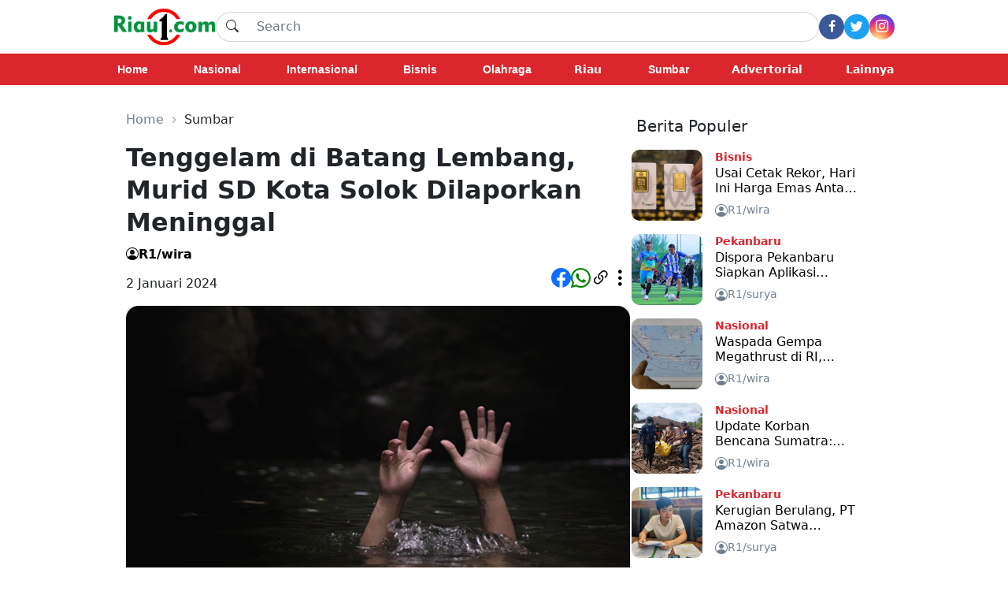

--- FILE ---
content_type: text/html; charset=UTF-8
request_url: https://www.riau1.com/berita/sumbar/tenggelam-di-batang-lembang-murid-sd-di-kota-solok-dilaporkan-meninggal
body_size: 72228
content:
<!DOCTYPE html>
<html lang="id">

<head>
    <meta charset="UTF-8">
    <meta http-equiv="X-UA-Compatible" content="IE=edge">
    <meta name="viewport" content="width=device-width, initial-scale=1.0">
    <meta name="description" content="&amp;nbsp;Dilaporkan seorang bocah asal Kelurahan VI Suku, Kota Solok meninggal dunia usai tenggelam di aliran Batang Lembang, Kota Solok, Senin 1 Januari 2024.&amp;shy;

Informasi yang dihimpun dari BPBD K">
    <meta name="keywords" content="Batang Lembang, Murid Solok Tenggelam">
    <meta name="google-site-verification" content="HIY-O1Uoa0pN5l3RvCIFfrERGtePnWemW0Zw8GBs6qE" />
    
    <!--<meta property="og:type" content="article" />-->
    <!--<meta property="og:title" content="RIAU1.COM - Tenggelam di Batang Lembang, Murid SD Kota Solok Dilaporkan Meninggal" />-->
    <!--<meta property="og:description" content="&amp;nbsp;Dilaporkan seorang bocah asal Kelurahan VI Suku, Kota Solok meninggal dunia usai tenggelam di aliran Batang Lembang, Kota Solok, Senin 1 Januari 2024.&amp;shy;

Informasi yang dihimpun dari BPBD K" />-->
    <!--<meta property="og:image" content="https://www.riau1.com/assets/2024/01/02/1704166350-tenggelam-di-batang-lembang-murid-sd-di-kota-solok-dilaporkan-meninggal.jpg" />-->
    <!--<meta property="og:url" content="www.riau1.com" />-->
    <!--<meta property="og:site_name" content="Riau1.com" />-->
    
    <!-- Open Graph -->
    <meta property="og:type" content="article" />
    <meta property="og:title" content="Riau1 - Tenggelam di Batang Lembang, Murid SD Kota Solok Dilaporkan Meninggal" />
    <!--<meta property="og:description" content=" Dilaporkan seorang bocah asal Kelurahan VI Suku, Kota Solok meninggal dunia usai tenggelam di aliran Batang Lembang, Kota Solok, Senin 1 Januari 2024.­ Informa..." />-->
    <!--<meta property="og:description" content=" Dilaporkan seorang bocah asal Kelurahan VI Suku, Kota Solok meninggal dunia usai tenggelam di aliran Batang Lembang, Kota Solok, Senin 1 Januari 2024.­ Informa..." />-->
    <meta property="og:description" content="Dilaporkan seorang bocah asal Kelurahan VI Suku, Kota Solok meninggal dunia usai tenggelam di aliran Batang Lembang, Kota Solok, Senin 1 Januari 2024.­ Informas..." />
    <meta property="og:image" content="https://www.riau1.com/assets/2024/01/02/1704166350-tenggelam-di-batang-lembang-murid-sd-di-kota-solok-dilaporkan-meninggal.jpg" />
    <meta property="og:url" content="https://www.riau1.com/berita/sumbar/tenggelam-di-batang-lembang-murid-sd-di-kota-solok-dilaporkan-meninggal" />
    <meta property="og:site_name" content="Riau1.com" />
    
    <!-- Twitter Card -->
    <meta name="twitter:card" content="summary_large_image" />
    <meta name="twitter:title" content="Riau1 - Tenggelam di Batang Lembang, Murid SD Kota Solok Dilaporkan Meninggal" />
    <meta name="twitter:description" content="Dilaporkan seorang bocah asal Kelurahan VI Suku, Kota Solok meninggal dunia usai tenggelam di aliran Batang Lembang, Kota Solok, Senin 1 Januari 2024.­ Informas..." />
    <meta name="twitter:image" content="https://www.riau1.com/assets/2024/01/02/1704166350-tenggelam-di-batang-lembang-murid-sd-di-kota-solok-dilaporkan-meninggal.jpg" />
    
    <script async src="//pagead2.googlesyndication.com/pagead/js/adsbygoogle.js"></script>
    <script>
        (adsbygoogle = window.adsbygoogle || []).push({
            google_ad_client: "ca-pub-5233961914239079",
            enable_page_level_ads: true
        });
    </script>
    
    <!-- Google tag (gtag.js) -->
    <script async src="https://www.googletagmanager.com/gtag/js?id=G-RCT98NE0VW"></script>
    <script>
      window.dataLayer = window.dataLayer || [];
      function gtag(){dataLayer.push(arguments);}
      gtag('js', new Date());
    
      gtag('config', 'G-RCT98NE0VW');
    </script>
    
    <!--<script type="text/javascript">var wp_copy={tag:"Simak selengkapnya disini. Klik",ex:0,url:"",nonce:"0ee406329e",ip:"188.166.243.57",save:1,save_content:0};</script>-->

    <meta property="fb:pages" content="224141298164735" />
<meta property="article:section" content="News">
<link rel="canonical" href="https://www.riau1.com" />
<link rel="stylesheet" href="https://www.riau1.com/css/navbar.css">
<link rel="stylesheet" href="https://www.riau1.com/css/headline.css">
<link rel="stylesheet" href="https://www.riau1.com/css/footer.css">
<link rel="stylesheet" href="https://www.riau1.com/css/login.css">
<link rel="stylesheet" href="https://www.riau1.com/css/category.css">
<link rel="stylesheet" href="https://www.riau1.com/css/baca.css">
<link rel="stylesheet" href="https://www.riau1.com/css/home.css">
<link rel="stylesheet" href="https://www.riau1.com/css/indeks-artikel.css">
<link rel="icon" type="image/png" href="https://www.riau1.com/r1.png" />
<link href="https://cdn.jsdelivr.net/npm/bootstrap@5.0.2/dist/css/bootstrap.min.css" rel="stylesheet" integrity="sha384-EVSTQN3/azprG1Anm3QDgpJLIm9Nao0Yz1ztcQTwFspd3yD65VohhpuuCOmLASjC" crossorigin="anonymous">
<link rel="stylesheet" href="https://cdn.jsdelivr.net/npm/bootstrap-icons@1.9.1/font/bootstrap-icons.css">
<link rel="stylesheet" href="https://cdnjs.cloudflare.com/ajax/libs/font-awesome/4.7.0/css/font-awesome.min.css">
<meta name="yandex-verification" content="8273d81a3201b439" />  

<link rel="alternate" type="application/rss+xml" title="Riau1.com News RSS Feed" href="https://www.riau1.com/rss.xml" />

<!--<link rel="dns-prefetch" href="https://pagead2.googlesyndication.com" />-->
<!--<link rel="dns-prefetch" href="https://googleads.g.doubleclick.net" />-->
<!--<link rel="dns-prefetch" href="https://adservice.google.co.id" />-->
<!--<link rel="dns-prefetch" href="https://stats.g.doubleclick.net" />-->
<!--<link rel="dns-prefetch" href="https://cm.g.doubleclick.net">-->
<!--<link rel="dns-prefetch" href="https://tpc.googlesyndication.com" />-->
<!--<link rel="dns-prefetch" href="https://native.propellerclick.com" />-->
<!--<link rel="dns-prefetch" href="https://servicer.mgid.com" />-->
<!--<link rel="dns-prefetch" href="https://cm.mgid.com" />-->
<!--<link rel="dns-prefetch" href="https://web.facebook.net" />-->
<!--<link rel="dns-prefetch" href="https://connect.facebook.net" />-->
<!--<link rel="dns-prefetch" href="https://twitter.com">-->
<!--<link rel="dns-prefetch" href="https://platform.twitter.com" />-->
<!--<link rel="dns-prefetch" href="https://certify-js.alexametrics.com">-->
<!--<link rel="dns-prefetch" href="https://certify.alexametrics.com">-->
<!--<link rel="dns-prefetch" href="https://maxcdn.bootstrapcdn.com">-->
<!--<link rel="dns-prefetch" href="https://ajax.googleapis.com">-->

<script type="application/ld+json">
{
	"@context" : "https://schema.org",
	"@type" : "Website",
	"name" : "RIAU1.COM — Berita Terbaru, Terkini",
	"url" : "https://www.riau1.com/",
	"sameAs" : [
	    "https://www.facebook.com/riau1com",
		"https://x.com/Riau1Official",
		"https://www.instagram.com/riau1com/"
	],
	"author" : [
  	{
  		"@context": "https://schema.org",
  		"@type" : "Organization",
  		"name" : "RIAU1.COM — Berita Terbaru, Terkini",
  		"legalName" : "PT. MEDIA PELANGI TUNGGAL",
  		"url" : "https://www.riau1.com/",
		"logo" : "https://www.riau1.com/riau1.png",
		"contactPoint" : [{
			"@type" : "ContactPoint",
			"telephone" : "+62-853-2000-4928",
			"contactType" : "customer service"
		}],
		"address": "Perkantoran Grand Sudirman Blok D 18 Jalan Datuk Setia Maharaja, Kec. Tangkerang Selatan, Kel. Bukit Raya Pekanbaru-Riau, Indonesia 28282"
  	}
  ]
}
</script>
<script src="https://cdn.jsdelivr.net/npm/@popperjs/core@2.9.2/dist/umd/popper.min.js" integrity="sha384-IQsoLXl5PILFhosVNubq5LC7Qb9DXgDA9i+tQ8Zj3iwWAwPtgFTxbJ8NT4GN1R8p" crossorigin="anonymous"></script>
<script src="https://cdn.jsdelivr.net/npm/bootstrap@5.0.2/dist/js/bootstrap.min.js" integrity="sha384-cVKIPhGWiC2Al4u+LWgxfKTRIcfu0JTxR+EQDz/bgldoEyl4H0zUF0QKbrJ0EcQF" crossorigin="anonymous"></script>
<script src="https://ajax.googleapis.com/ajax/libs/jquery/3.6.0/jquery.min.js"></script>    <title>Tenggelam di Batang Lembang, Murid SD Kota Solok Dilaporkan Meninggal</title>
</head>

<body class="bg-white">
    <!--<div class="fixed-top desktop-navbar">-->
<div class="desktop-navbar">
    <nav>
        <div class=" secondHeader d-flex justify-content-center bg-white">
            <div class="d-flex flex-row justify-content-between gap-5 w-100 align-items-center" style="max-width: 62rem ;">
                <a href="https://www.riau1.com">
                    <img src="https://www.riau1.com/riau1.png" width="130">
                </a>
                <div style="width:100%; border-radius: 20px ;">
                    <form action="https://www.riau1.com/search" method="GET">
                        <input type="hidden" name="_token" value="CuLDE4S20jUlaNTH7eGXe97pccgqzH3DZfyw0H3I">                        <div class="input-group">
                            <button style="background:none ; border-width: 1px 0px 1px 1px; border-radius: 20px 0px 0px 20px" class="input-group-text" id="search"><i class="bi bi-search"></i></button>
                            <input name="q" style="border-width: 1px 1px 1px 0px; border-radius:0px 20px 20px 0px;" type="text" class="form-control" placeholder="Search" aria-label="Search" aria-describedby="search">
                        </div>
                    </form>
                </div>

                <div class="d-flex flex-row gap-3">
                                        <!--<button onclick="location.href='https://www.riau1.com/login' " class="Button">Masuk</button>-->
                    <!-- <button onclick="location.href='https://www.riau1.com/register'" class="Button">Daftar</button> -->
                    <div class="d-flex flex-row justify-content-start gap-3">
                        <div class="fb rounded-circle d-flex justify-content-center align-items-center" style="width: 2rem; height:2rem">
                            <a href="https://www.facebook.com/riau1com/" target="_blank" rel="noopener noreferrer" style="color: white ;"><i class="fa fa-facebook"></i></a>
                        </div>
                        <div class="twitter rounded-circle d-flex justify-content-center align-items-center" style="width: 2rem; height:2rem">
                            <a href="https://twitter.com/Riau1Official" target="_blank" rel="noopener noreferrer" style="color: white ;"><i class="bi bi-twitter"></i></a>
                        </div>
                        <div class="ig rounded-circle d-flex justify-content-center align-items-center" style="width: 2rem; height:2rem">
                            <a href="https://www.instagram.com/riau1com/" target="_blank" rel="noopener noreferrer" style="color: white ;"><i class="bi bi-instagram"></i></a>
                        </div>
                    </div>
                                    </div>

            </div>
        </div>
        <div class="categoryHeader d-flex justify-content-center">
            <div class="d-flex flex-row w-100 justify-content-between align-items-center" style="max-width:62rem ;">
                
                <a href="https://www.riau1.com" class="categoryText"> <strong>Home</strong></a>
                                                                                                                                                                                                                                                                                                                                                                                                                                                                                                                                                                                                                                                                                                                                                                                                                                                                                                                                                                                                                                                                                                                                                                                                <a href="https://www.riau1.com/berita/nasional" class="categoryText"><strong>Nasional</strong></a>
                                                                                                <a href="https://www.riau1.com/berita/internasional" class="categoryText"><strong>Internasional</strong></a>
                                                                                                <a href="https://www.riau1.com/berita/bisnis" class="categoryText"><strong>Bisnis</strong></a>
                                                                                                <a href="https://www.riau1.com/berita/olahraga" class="categoryText"><strong>Olahraga</strong></a>
                                                                                                <div class="dropdown button-group" style="color: white;">
                    <a id="drop" href="https://www.riau1.com/berita/riau" type="button" class="btn px-0" style="color: white ; font-size:14px;"><strong>Riau</strong></a>
                    <ul class="dropdown-menu shadow" style="right: -5rem; left: auto; padding:0.5rem;">
                        <div class="d-flex flex-wrap justify-content-start mx-auto" style="height:auto;width:22rem; max: width 22rem;">
                                                                                                                                                                                                    <li style="width: 11rem ; border-radius: 0.25rem; overflow:hidden;"><a class="dropdown-item mx-auto" href="https://www.riau1.com/berita/kampar">Kampar</a></li>
                                                                                                                                                                                                                                                                                                                                                <li style="width: 11rem ; border-radius: 0.25rem; overflow:hidden;"><a class="dropdown-item mx-auto" href="https://www.riau1.com/berita/pekanbaru">Pekanbaru</a></li>
                                                                                                                <li style="width: 11rem ; border-radius: 0.25rem; overflow:hidden;"><a class="dropdown-item mx-auto" href="https://www.riau1.com/berita/pelalawan">Pelalawan</a></li>
                                                                                                                <li style="width: 11rem ; border-radius: 0.25rem; overflow:hidden;"><a class="dropdown-item mx-auto" href="https://www.riau1.com/berita/rokan-hilir">Rokan Hilir</a></li>
                                                                                                                <li style="width: 11rem ; border-radius: 0.25rem; overflow:hidden;"><a class="dropdown-item mx-auto" href="https://www.riau1.com/berita/rokan-hulu">Rokan Hulu</a></li>
                                                                                                                <li style="width: 11rem ; border-radius: 0.25rem; overflow:hidden;"><a class="dropdown-item mx-auto" href="https://www.riau1.com/berita/kuantan-singingi">Kuantan Singingi</a></li>
                                                                                                                <li style="width: 11rem ; border-radius: 0.25rem; overflow:hidden;"><a class="dropdown-item mx-auto" href="https://www.riau1.com/berita/siak">Siak</a></li>
                                                                                                                <li style="width: 11rem ; border-radius: 0.25rem; overflow:hidden;"><a class="dropdown-item mx-auto" href="https://www.riau1.com/berita/meranti">Meranti</a></li>
                                                                                                                <li style="width: 11rem ; border-radius: 0.25rem; overflow:hidden;"><a class="dropdown-item mx-auto" href="https://www.riau1.com/berita/indragiri-hilir">Indragiri Hilir</a></li>
                                                                                                                <li style="width: 11rem ; border-radius: 0.25rem; overflow:hidden;"><a class="dropdown-item mx-auto" href="https://www.riau1.com/berita/indragiri-hulu">Indragiri Hulu</a></li>
                                                                                                                <li style="width: 11rem ; border-radius: 0.25rem; overflow:hidden;"><a class="dropdown-item mx-auto" href="https://www.riau1.com/berita/dumai">Dumai</a></li>
                                                                                                                <li style="width: 11rem ; border-radius: 0.25rem; overflow:hidden;"><a class="dropdown-item mx-auto" href="https://www.riau1.com/berita/bengkalis">Bengkalis</a></li>
                                                                                                                <li style="width: 11rem ; border-radius: 0.25rem; overflow:hidden;"><a class="dropdown-item mx-auto" href="https://www.riau1.com/berita/indragiri-hulu">Indragiri Hulu</a></li>
                                                                                                                                                                                                                                                                                                                                                                                                                                                                                                                                                                                                                                                                                                                                                                                                                                                                                                                                                                                                                                                                                                                                                                                                                                                                                                                                                                </div>
                    </ul>
                </div>
                                                                                                <a href="https://www.riau1.com/berita/sumbar" class="categoryText"><strong>Sumbar</strong></a>
                                                                                                <div class="dropdown button-group" style="color: white;">
                    <a id="drop" href="https://www.riau1.com/berita/advertorial" type="button" class="btn px-0" style="color: white ; font-size:14px;"><strong>Advertorial</strong></a>
                    <ul class="dropdown-menu shadow" style="right: -5rem; left: auto; padding:0.5rem;">
                        <div class="d-flex flex-wrap justify-content-start mx-auto" style="height:auto;width:22rem; max: width 22rem;">
                                                                                                                                                                                                                                                                                                                                                                                                                                                                                                                                                                                                                                                                                                                                                                                                                                                                                                                                                                                                                                                                                                                                                                                                                                                                                                                                                                    <li style="width: 11rem ; border-radius: 0.25rem; overflow:hidden;"><a class="dropdown-item mx-auto" href="https://www.riau1.com/berita/advertorial-dprd-provinsi-riau">DPRD Provinsi Riau</a></li>
                                                                                                                <li style="width: 11rem ; border-radius: 0.25rem; overflow:hidden;"><a class="dropdown-item mx-auto" href="https://www.riau1.com/berita/advertorial-dprd-bengkalis">DPRD Bengkalis</a></li>
                                                                                                                <li style="width: 11rem ; border-radius: 0.25rem; overflow:hidden;"><a class="dropdown-item mx-auto" href="https://www.riau1.com/berita/advertorial-dprd-indragiri-hilir">DPRD Indragiri Hilir</a></li>
                                                                                                                <li style="width: 11rem ; border-radius: 0.25rem; overflow:hidden;"><a class="dropdown-item mx-auto" href="https://www.riau1.com/berita/advertorial-dprd-kota-pekanbaru">DPRD Kota Pekanbaru</a></li>
                                                                                                                <li style="width: 11rem ; border-radius: 0.25rem; overflow:hidden;"><a class="dropdown-item mx-auto" href="https://www.riau1.com/berita/advertorial-dprd-kuansing">DPRD Kuansing</a></li>
                                                                                                                <li style="width: 11rem ; border-radius: 0.25rem; overflow:hidden;"><a class="dropdown-item mx-auto" href="https://www.riau1.com/berita/advertorial-kota-pekanbaru">Kota Pekanbaru</a></li>
                                                                                                                <li style="width: 11rem ; border-radius: 0.25rem; overflow:hidden;"><a class="dropdown-item mx-auto" href="https://www.riau1.com/berita/advertorial-siak">Siak</a></li>
                                                                                                                <li style="width: 11rem ; border-radius: 0.25rem; overflow:hidden;"><a class="dropdown-item mx-auto" href="https://www.riau1.com/berita/advertorial-pelalawan">Pelalawan</a></li>
                                                                                                                <li style="width: 11rem ; border-radius: 0.25rem; overflow:hidden;"><a class="dropdown-item mx-auto" href="https://www.riau1.com/berita/advertorial-inhil">Indragiri Hilir</a></li>
                                                                                                                <li style="width: 11rem ; border-radius: 0.25rem; overflow:hidden;"><a class="dropdown-item mx-auto" href="https://www.riau1.com/berita/advertorial-kuansing">Kuansing</a></li>
                                                                                                                <li style="width: 11rem ; border-radius: 0.25rem; overflow:hidden;"><a class="dropdown-item mx-auto" href="https://www.riau1.com/berita/advertorial-rokan-hilir">Rokan Hilir</a></li>
                                                                                                                <li style="width: 11rem ; border-radius: 0.25rem; overflow:hidden;"><a class="dropdown-item mx-auto" href="https://www.riau1.com/berita/advertorial-rokan-hulu">Rokan Hulu</a></li>
                                                                                                                                                                                                                                                                                                                                                                                                                                                                                        </div>
                    </ul>
                </div>
                                                                <div class="dropdown button-group" style="color: white;">
                    <a id="drop" type="button" class="btn px-0 dropdown-toogle" style="color: white ; font-size:14px;"><strong>Lainnya</strong></a>
                    <ul class="dropdown-menu shadow" style="right: 0; left: auto;  padding:0.5rem;">
                        <div class="d-flex flex-wrap justify-content-start mx-auto" style="height:auto;width:22rem; max: width 22rem;">
                                                                                    <li style="width: 11rem ; border-radius: 0.25rem ; overflow:hidden;"><a class="dropdown-item mx-auto" href="https://www.riau1.com/berita/politik">Politik</a></li>
                                                                                                                <li style="width: 11rem ; border-radius: 0.25rem ; overflow:hidden;"><a class="dropdown-item mx-auto" href="https://www.riau1.com/berita/hukum">Hukum</a></li>
                                                                                                                                                                        <li style="width: 11rem ; border-radius: 0.25rem ; overflow:hidden;"><a class="dropdown-item mx-auto" href="https://www.riau1.com/berita/opini">Opini</a></li>
                                                                                                                <li style="width: 11rem ; border-radius: 0.25rem ; overflow:hidden;"><a class="dropdown-item mx-auto" href="https://www.riau1.com/berita/kriminal">Kriminal</a></li>
                                                                                                                <li style="width: 11rem ; border-radius: 0.25rem ; overflow:hidden;"><a class="dropdown-item mx-auto" href="https://www.riau1.com/berita/gaya-hidup">Gaya Hidup</a></li>
                                                                                                                <li style="width: 11rem ; border-radius: 0.25rem ; overflow:hidden;"><a class="dropdown-item mx-auto" href="https://www.riau1.com/berita/top">TOP</a></li>
                                                                                                                                                                                                                                                                                                                                                                                                                                                                                                                                                                                                                                                                                                                                                                                                                <li style="width: 11rem ; border-radius: 0.25rem ; overflow:hidden;"><a class="dropdown-item mx-auto" href="https://www.riau1.com/berita/galeri-foto">Galeri Foto</a></li>
                                                                                                                <li style="width: 11rem ; border-radius: 0.25rem ; overflow:hidden;"><a class="dropdown-item mx-auto" href="https://www.riau1.com/berita/kepulauan-riau">Kepri</a></li>
                                                                                                                <li style="width: 11rem ; border-radius: 0.25rem ; overflow:hidden;"><a class="dropdown-item mx-auto" href="https://www.riau1.com/berita/infotorial">Infotorial</a></li>
                                                                                                                                                                                                                                                                                                                                                                                                                                                                                                                                                                                                                                                                                                                                                                                                                                                                                                                                                                                                                                                                                                                                                                                        </div>
                    </ul>
                </div>
            </div>
        </div>
    </nav>
</div>

<script>
    $('.dropdown').hover(
        function() {
            $(this).find('.dropdown-menu').stop(true, true).delay(50).fadeToggle();
        },
        function() {
            $(this).find('.dropdown-menu').stop(true, true).delay(50).fadeOut();
        }
    );

    $('.dropdown-menu').hover(
        function() {
            $(this).stop(true, true);
        },
        function() {
            $(this).stop(true, true).delay(50).fadeOut();
        }
    );
</script>
    <!--<div id="body" class="d-flex flex-column justify-content-center bg-white  mx-auto article" style="max-width: 60rem;padding-top: 8rem;">-->
<div id="body" class="d-flex flex-column justify-content-center bg-white  mx-auto article" style="max-width: 60rem;padding-top: 2rem;">
    <div class="d-flex justify-content-center gap-3 align-items-end">
        <div class="d-flex flex-wrap gap-3 justify-content-start bg-white" style="max-width: 40rem ;">
            <nav class="padding-artikel" style="--bs-breadcrumb-divider: url(&#34;data:image/svg+xml,%3Csvg xmlns='http://www.w3.org/2000/svg' width='10' height='10' viewBox='0 0 16 16' %3E%3Cpath d='M4.646 1.646a.5.5 0 0 1 .708 0l6 6a.5.5 0 0 1 0 .708l-6 6a.5.5 0 0 1-.708-.708L10.293 8 4.646 2.354a.5.5 0 0 1 0-.708z' fill='%236c757d'/%3E%3C/svg%3E&#34;);" aria-label="breadcrumb">
                <ol class="breadcrumb">
                    <li class="breadcrumb-item"><a href="https://www.riau1.com" style="color:slategray ;"><span class="hov"> Home</span></a></li>
                    <li class="breadcrumb-item" aria-current="page">Sumbar</li>
                </ol>
            </nav>
            <article>
                <div>
    <h2 class="text-break padding-artikel" style="font-weight:bold ; line-height:1.3" >Tenggelam di Batang Lembang, Murid SD Kota Solok Dilaporkan Meninggal</h2>
    <div class="d-flex flex-row justify-content-start gap-2">
        <a class="d-flex flex-row gap-2 padding-artikel justify-content-start" href="#" style="color:black; padding-right:0;">
            <i class="bi bi-person-circle"></i>
            <strong class="hov">
                R1/wira
            </strong>
        </a>
            </div>
    <div class="w-100 d-flex flex-row align-items-end  justify-content-between padding-artikel">

                <span>2 Januari 2024</span>
        <div class="d-flex flex-row gap-2" style="font-size: 25px ;">
            <a href="" onclick="window.open('http://www.facebook.com/share.php?u=' + encodeURIComponent(location.href))" target="_blank"><i class="bi bi-facebook"></i></a>
            <a href="https://api.whatsapp.com/send?text=https%3A%2F%2Fwww.riau1.com%2Fberita%2Fsumbar%2Ftenggelam-di-batang-lembang-murid-sd-di-kota-solok-dilaporkan-meninggal" target="_blank" style="color: green ;"><i class="bi bi-whatsapp"></i></a>
            <a href="" onclick="copyToClipboard();return false;" style="color: black ;"><i class="bi bi-link-45deg"></i></a>
            <a href="" data-bs-toggle="modal" data-bs-target="#shareModal" style="color: black ;"><i class="bi bi-three-dots-vertical"></i></a>
        </div>
            </div>
</div>
<!-- Modal -->
  <div class="modal fade" id="shareModal" tabindex="-1" aria-labelledby="exampleModalLabel" aria-hidden="true">
      <div class="modal-dialog modal-dialog-centered">
          <div class="modal-content">
              <div class="modal-header">
                  <a href="" class="align-items-center" style="color: #db262d ;">
                      <!--<h5>Laporkan tulisan</h5>-->
                  </a>
                  <button type="button" class="btn-close" data-bs-dismiss="modal" aria-label="Close"></button>
              </div>
              <div class="modal-body">
                  <span>Bagikan</span>
                  <div class="d-flex flex-row justify-content-center gap-3" style="font-size: 2rem ;">
                      <a href="" onclick="window.open('http://www.facebook.com/share.php?u=' + encodeURIComponent(location.href))" target="_blank"><i class="bi bi-facebook"></i></a>
                      <a href="https://api.whatsapp.com/send?text=https%3A%2F%2Fwww.riau1.com%2Fberita%2Fsumbar%2Ftenggelam-di-batang-lembang-murid-sd-di-kota-solok-dilaporkan-meninggal" style="color:#25D366;"><i class="bi bi-whatsapp"></i></a>
                      <a href="https://twitter.com/intent/tweet?url=https%3A%2F%2Fwww.riau1.com%2Fberita%2Fsumbar%2Ftenggelam-di-batang-lembang-murid-sd-di-kota-solok-dilaporkan-meninggal" target="_blank" style="color: #1DA1F2;"><i class="bi bi-twitter"></i></a>
                      <a href="" onclick="copyToClipboard();return false;" style="color: black ;"><i class="bi bi-link-45deg"></i></a>
                  </div>
              </div>
          </div>
      </div>
  </div>
<div class="modal fade" id="myModal" role="dialog">
    <div class="modal-dialog">
        <!-- Modal content-->
        <div class="modal-content">
            <div class="modal-body">
                <center><i class="bi bi-check-circle" style="font-size: 50px ; color:darkgreen"></i></center>
                <center>
                    <p>Link Sudah Di Salin</p>
                </center>
            </div>
            <div class="modal-footer justify-content-center">
                <center><a type="button" class="btn btn-danger" onclick="closeModal()" data-dismiss="myModal">OK</a></center>
            </div>
        </div>

    </div>
</div>                <div class="w-100 mt-3 customRounded-category-head" style="background-color: rgb(235,235,235)" >
    <div>
        <img src="https://www.riau1.com/assets/2024/01/02/1704166350-tenggelam-di-batang-lembang-murid-sd-di-kota-solok-dilaporkan-meninggal.jpg" class="image-baca mb-2" style="object-fit: cover; border-radius: 1rem 1rem 0 0" alt="Ilustrasi/Net">
        <small><p class="text-break padding-artikel px-2 pb-2" style="color:slategrey ;">Ilustrasi/Net</p></small>
    </div>
</div>                <div style="width: fit-content">
    <p class="mx-3"><a href="http://riau1.com/">RIAU1.COM</a> -&nbsp;Dilaporkan seorang bocah asal Kelurahan VI Suku, Kota Solok meninggal dunia usai tenggelam di aliran <a class="link" href=https://www.riau1.com/tag/batang-lembang >Batang Lembang</a>, Kota Solok, Senin 1 Januari 2024.&shy;</p><p class="mx-3">Informasi yang dihimpun dari BPBD Kota Solok peristiwa tersebut sekitar pukul 14.00 WIB.</p><p class="mx-3">Bocah yang dilaporkan meninggal merupakan Fahri (12), warga Kelurahan VI Suku, Kota Solok yang masih duduk bangku SD.</p><p class="mx-3">Berdasarkan keterangan Kalaksa BPBD Kota Solok, Herman yang dimuat Katasumbar mengungkapkan, peristiwa tersebut berawal saat korban mandi-mandi bersama temannya di kawasan jembatan Bawah Bungo, Gurun Bagan.</p><p class="mx-3">Berselang satu jam, korban bersama temannya keluar dari sungai. Namun, ketika itu, korban kembali mandi-mandi. Nahas, korban malah hanyut terbawa arus.</p><div class='card flex-column gap-2 m-3 p-2' style=' background-color: rgb(235,235,235)'><a style='color: black' href=https://www.riau1.com/berita/bengkalis/hmi-bengkalis-silaturahmi-ke-kpu-ini-yang-dibahasnya><span>Baca Juga : </span><strong style='font-weight : bold;'>HMI Bengkalis Silaturahmi ke KPU, Ini Yang Dibahasnya</strong></a></div><p class="mx-3">Mengetahui korban hanyut, rekan korban kemudian meminta tolong.</p><p class="mx-3">Saat meminta tolong, warga sekitar yang mengetahui korban hanyut langsung melakukan pencarian. Tidak berselang lama, korban berhasil ditemukan.</p><p class="mx-3">Petugas dari BPBD Kota Solok, PMI dan Smash Care yang tiba di lokasi kemudian langsung mengevakuasi korban ke Rumah Sakit Tentara.</p><p class="mx-3">&ldquo;Dari penanganan dan pemeriksaan yang dilakukan petugas kesehatan, korban dinyatakan telah meninggal dunia,&rdquo; sebut dia.*</p></div>

<style>
    a.link {
        color: #dc3545;
    }
</style>

<script>
    (function() {
        var D = new Date(),
            d = document,
            b = 'body',
            ce = 'createElement',
            ac = 'appendChild',
            st = 'style',
            ds = 'display',
            n = 'none',
            gi = 'getElementById',
            lp = d.location.protocol,
            wp = lp.indexOf('http') == 0 ? lp : 'https:';
        var i = d[ce]('iframe');
        i[st][ds] = n;
        d[gi]("M476879ScriptRootC718650")[ac](i);
        try {
            var iw = i.contentWindow.document;
            iw.open();
            iw.writeln("<ht" + "ml><bo" + "dy></bo" + "dy></ht" + "ml>");
            iw.close();
            var c = iw[b];
        } catch (e) {
            var iw = d;
            var c = d[gi]("M476879ScriptRootC718650");
        }
        var dv = iw[ce]('div');
        dv.id = "MG_ID";
        dv[st][ds] = n;
        dv.innerHTML = 718650;
        c[ac](dv);
        var s = iw[ce]('script');
        s.async = 'async';
        s.defer = 'defer';
        s.charset = 'utf-8';
        s.src = wp + "//jsc.mgid.com/r/i/riau1.com.718650.js?t=" + D.getUTCFullYear() + D.getUTCMonth() + D.getUTCDate() + D.getUTCHours();
        c[ac](s);
    })();
</script>            </article>
            <div class="d-flex flex-wrap justify-content-start mx-3 gap-3 w-100">
                                                <a type="button" href="https://www.riau1.com/tag/batang-lembang" class="btn btn-outline-danger px-3" style="padding-top: .15rem; padding-bottom: .15rem">Batang Lembang</a>
                                <a type="button" href="https://www.riau1.com/tag/murid-solok-tenggelam" class="btn btn-outline-danger px-3" style="padding-top: .15rem; padding-bottom: .15rem"> Murid Solok Tenggelam</a>
                            </div>
            <div class="card border border-0 feeds-container bg-white">
        <div class="d-flex justify-content-between category-header" style="background-color: white ; ">
        <div class="justify-content-start border-bottom w-100">
            <h5>Berita Terkait</h5>
        </div>
    </div>
    <div class="overflow-x-hidden scrollbar d-flex flex-column trending-item-container" style="overflow-x: hidden ;">
                        <div class="d-flex align-items-center mb-3">
            <div class="flex-shrink-0">
                <img src="https://www.riau1.com/assets/2026/01/21/1768972855-sidang-perdana-pembunuhan-berantai-di-pariaman-sumbar.jpg" class="customRounded" style="object-fit: cover;" width="90rem" height="90rem">
            </div>
            <div class="flex-grow-1 ms-3">
                <div class="d-flex flex-row justify-content-between">
                    <small><strong style="color: #db262d;">Sumbar</strong></small>
                    <small><span>13 jam lalu</span></small>
                </div>
                <div class="card-title text-break text-truncate-container">
                    <a href="https://www.riau1.com/berita/sumbar/sidang-perdana-pembunuhan-berantai-di-pariaman-sumbar" style="color: black ;">
                        <h5 class="hov" style="font-size: 1rem ;">Sidang Perdana Pembunuhan Berantai di Pariaman Sumbar</h5>
                    </a>
                </div>
                <div class="d-flex flex-row w-auto justify-content-between ">
                    <a href="#" class="d-flex flex-row flex-nowrap gap-2" style="color:slategray;">
                        <i class="bi bi-person-circle"></i><small class="hov">R1/wira</small>
                    </a>
                    <div class="d-flex flex-row gap-2 my-auto justify-content-end" style="color:slategray ; font-size:small; width:70%;">
                        <!-- <small><i class="bi bi-heart"></i>&nbsp;<a>200</a></small> -->
                        <!-- <small><i class="bi bi-chat"></i>&nbsp;<a>200</a></small> -->
                    </div>
                </div>
            </div>
        </div>
                        <div class="d-flex align-items-center mb-3">
            <div class="flex-shrink-0">
                <img src="https://www.riau1.com/assets/2026/01/20/1768885449-sumbar-siapkan-skema-wilayah-pertambangan-rakyat.webp" class="customRounded" style="object-fit: cover;" width="90rem" height="90rem">
            </div>
            <div class="flex-grow-1 ms-3">
                <div class="d-flex flex-row justify-content-between">
                    <small><strong style="color: #db262d;">Sumbar</strong></small>
                    <small><span>1 hari lalu</span></small>
                </div>
                <div class="card-title text-break text-truncate-container">
                    <a href="https://www.riau1.com/berita/sumbar/sumbar-siapkan-skema-wilayah-pertambangan-rakyat" style="color: black ;">
                        <h5 class="hov" style="font-size: 1rem ;">Sumbar Siapkan Skema Wilayah Pertambangan Rakyat</h5>
                    </a>
                </div>
                <div class="d-flex flex-row w-auto justify-content-between ">
                    <a href="#" class="d-flex flex-row flex-nowrap gap-2" style="color:slategray;">
                        <i class="bi bi-person-circle"></i><small class="hov">R1/wira</small>
                    </a>
                    <div class="d-flex flex-row gap-2 my-auto justify-content-end" style="color:slategray ; font-size:small; width:70%;">
                        <!-- <small><i class="bi bi-heart"></i>&nbsp;<a>200</a></small> -->
                        <!-- <small><i class="bi bi-chat"></i>&nbsp;<a>200</a></small> -->
                    </div>
                </div>
            </div>
        </div>
                        <div class="d-flex align-items-center mb-3">
            <div class="flex-shrink-0">
                <img src="https://www.riau1.com/assets/2026/01/19/1768810485-pendaftaran-dibuka-sumbar-cari-petugas-haji-berintegritas.jpeg" class="customRounded" style="object-fit: cover;" width="90rem" height="90rem">
            </div>
            <div class="flex-grow-1 ms-3">
                <div class="d-flex flex-row justify-content-between">
                    <small><strong style="color: #db262d;">Sumbar</strong></small>
                    <small><span>2 hari lalu</span></small>
                </div>
                <div class="card-title text-break text-truncate-container">
                    <a href="https://www.riau1.com/berita/sumbar/pendaftaran-dibuka-sumbar-cari-petugas-haji-berintegritas" style="color: black ;">
                        <h5 class="hov" style="font-size: 1rem ;">Pendaftaran Dibuka, Sumbar Cari Petugas Haji Berintegritas</h5>
                    </a>
                </div>
                <div class="d-flex flex-row w-auto justify-content-between ">
                    <a href="#" class="d-flex flex-row flex-nowrap gap-2" style="color:slategray;">
                        <i class="bi bi-person-circle"></i><small class="hov">R1/wira</small>
                    </a>
                    <div class="d-flex flex-row gap-2 my-auto justify-content-end" style="color:slategray ; font-size:small; width:70%;">
                        <!-- <small><i class="bi bi-heart"></i>&nbsp;<a>200</a></small> -->
                        <!-- <small><i class="bi bi-chat"></i>&nbsp;<a>200</a></small> -->
                    </div>
                </div>
            </div>
        </div>
                        <div class="d-flex align-items-center mb-3">
            <div class="flex-shrink-0">
                <img src="https://www.riau1.com/assets/2026/01/18/1768747288-kemenhaj-sumbar-respons-warga-padang-naik-haji-jalan-kaki.jpg" class="customRounded" style="object-fit: cover;" width="90rem" height="90rem">
            </div>
            <div class="flex-grow-1 ms-3">
                <div class="d-flex flex-row justify-content-between">
                    <small><strong style="color: #db262d;">Sumbar</strong></small>
                    <small><span>3 hari lalu</span></small>
                </div>
                <div class="card-title text-break text-truncate-container">
                    <a href="https://www.riau1.com/berita/sumbar/kemenhaj-sumbar-respons-warga-padang-naik-haji-jalan-kaki" style="color: black ;">
                        <h5 class="hov" style="font-size: 1rem ;">Kemenhaj Sumbar Respons Warga Padang Naik Haji Jalan Kaki</h5>
                    </a>
                </div>
                <div class="d-flex flex-row w-auto justify-content-between ">
                    <a href="#" class="d-flex flex-row flex-nowrap gap-2" style="color:slategray;">
                        <i class="bi bi-person-circle"></i><small class="hov">R1/wira</small>
                    </a>
                    <div class="d-flex flex-row gap-2 my-auto justify-content-end" style="color:slategray ; font-size:small; width:70%;">
                        <!-- <small><i class="bi bi-heart"></i>&nbsp;<a>200</a></small> -->
                        <!-- <small><i class="bi bi-chat"></i>&nbsp;<a>200</a></small> -->
                    </div>
                </div>
            </div>
        </div>
                        <div class="d-flex align-items-center mb-3">
            <div class="flex-shrink-0">
                <img src="https://www.riau1.com/assets/2026/01/18/1768746631-peti-di-pasaman-barat-ditindak-pelaku-dan-alat-berat-ditangkap.jpg" class="customRounded" style="object-fit: cover;" width="90rem" height="90rem">
            </div>
            <div class="flex-grow-1 ms-3">
                <div class="d-flex flex-row justify-content-between">
                    <small><strong style="color: #db262d;">Sumbar</strong></small>
                    <small><span>3 hari lalu</span></small>
                </div>
                <div class="card-title text-break text-truncate-container">
                    <a href="https://www.riau1.com/berita/sumbar/peti-di-pasaman-barat-ditindak-pelaku-dan-alat-berat-ditangkap" style="color: black ;">
                        <h5 class="hov" style="font-size: 1rem ;">PETI di Pasaman Barat Ditindak, Pelaku dan Alat Berat Ditangkap</h5>
                    </a>
                </div>
                <div class="d-flex flex-row w-auto justify-content-between ">
                    <a href="#" class="d-flex flex-row flex-nowrap gap-2" style="color:slategray;">
                        <i class="bi bi-person-circle"></i><small class="hov">R1/wira</small>
                    </a>
                    <div class="d-flex flex-row gap-2 my-auto justify-content-end" style="color:slategray ; font-size:small; width:70%;">
                        <!-- <small><i class="bi bi-heart"></i>&nbsp;<a>200</a></small> -->
                        <!-- <small><i class="bi bi-chat"></i>&nbsp;<a>200</a></small> -->
                    </div>
                </div>
            </div>
        </div>
            </div>
</div>            <!-- <div class="card w-100 border border-0">
    <div class="d-flex justify-content-between category-header" style="background-color: white ; ">
        <div class="justify-content-start border-bottom w-100">
            <h5>Komentar</h5>
        </div>
    </div>
    <div class="padding-artikel">
        <div class="input-group">
            <textarea class="form-control border border-end-0" aria-label="With textarea" placeholder="Tulis Komentar"></textarea>
            <button class="input-group-text bg-white border border-start-0"><i class="bi bi-send-fill" style="transform: rotate(45deg) ; font-size :1.5rem;"></i></button>
        </div>
    </div>
</div> -->
        </div>
                <div class="d-flex flex-wrap gap-2 justify-content-center d-print-none" style="max-width: 20rem ; position:sticky; bottom:1rem; ">
                        <div class="card border border-0 mx-auto">
        <div class=" border border-0 d-flex justify-content-between category-header" style="background-color: white ; ">
        <div class="justify-content-start">
            <h5>Berita Populer</h5>
        </div>
    </div>
    <div class="h-auto d-flex flex-column trending-item-container">
                        <div class="d-flex align-items-center mb-3 pe-3">
            <div class="flex-shrink-0">
                <img src="https://www.riau1.com/assets/2026/01/16/1768575300-usai-cetak-rekor-hari-ini-harga-emas-antam-merosot.jpg" class="customRounded" style="object-fit: cover;" width="90rem" height="90rem">
            </div>
            <div class="flex-grow-1 ms-3">
                <div class="d-flex flex-row justify-content-between">
                    <small><strong style="color: #db262d;">Bisnis</strong></small>

                </div>
                <div class="card-title text-break text-truncate-container">
                    <a href="https://www.riau1.com/berita/bisnis/usai-cetak-rekor-hari-ini-harga-emas-antam-merosot" style="color: black ;">
                        <h5 class="hov" style="font-size: 1rem ;">Usai Cetak Rekor, Hari Ini Harga Emas Antam Merosot</h5>
                    </a>
                </div>
                <div class="d-flex flex-row w-auto justify-content-between ">
                    <a href="#" class="d-flex flex-row flex-nowrap gap-2" style="color:slategray;">
                        <i class="bi bi-person-circle"></i><small class="hov">R1/wira</small>
                    </a>
                    <div class="d-flex flex-row gap-2 my-auto justify-content-end" style="color:slategray ; font-size:small; width:70%;">
                        <!-- <small><i class="bi bi-heart"></i>&nbsp;<a>200</a></small> -->
                        <!-- <small><i class="bi bi-chat"></i>&nbsp;<a>200</a></small> -->
                    </div>
                </div>
            </div>
        </div>
                        <div class="d-flex align-items-center mb-3 pe-3">
            <div class="flex-shrink-0">
                <img src="https://www.riau1.com/assets/2026/01/17/1768583242-.jpg" class="customRounded" style="object-fit: cover;" width="90rem" height="90rem">
            </div>
            <div class="flex-grow-1 ms-3">
                <div class="d-flex flex-row justify-content-between">
                    <small><strong style="color: #db262d;">Pekanbaru</strong></small>

                </div>
                <div class="card-title text-break text-truncate-container">
                    <a href="https://www.riau1.com/berita/pekanbaru/dispora-pekanbaru-siapkan-aplikasi-pendaftaran-lapangan-kencana-minisoccer" style="color: black ;">
                        <h5 class="hov" style="font-size: 1rem ;">Dispora Pekanbaru Siapkan Aplikasi Pendaftaran Lapangan Kencana Mini Soccer</h5>
                    </a>
                </div>
                <div class="d-flex flex-row w-auto justify-content-between ">
                    <a href="#" class="d-flex flex-row flex-nowrap gap-2" style="color:slategray;">
                        <i class="bi bi-person-circle"></i><small class="hov">R1/surya</small>
                    </a>
                    <div class="d-flex flex-row gap-2 my-auto justify-content-end" style="color:slategray ; font-size:small; width:70%;">
                        <!-- <small><i class="bi bi-heart"></i>&nbsp;<a>200</a></small> -->
                        <!-- <small><i class="bi bi-chat"></i>&nbsp;<a>200</a></small> -->
                    </div>
                </div>
            </div>
        </div>
                        <div class="d-flex align-items-center mb-3 pe-3">
            <div class="flex-shrink-0">
                <img src="https://www.riau1.com/assets/2026/01/17/1768653742-waspada-gempa-megathrust-di-ri-berikut-14-zona-merah-terbaru.jpg" class="customRounded" style="object-fit: cover;" width="90rem" height="90rem">
            </div>
            <div class="flex-grow-1 ms-3">
                <div class="d-flex flex-row justify-content-between">
                    <small><strong style="color: #db262d;">Nasional</strong></small>

                </div>
                <div class="card-title text-break text-truncate-container">
                    <a href="https://www.riau1.com/berita/nasional/waspada-gempa-megathrust-di-ri-berikut-14-zona-merah-terbaru" style="color: black ;">
                        <h5 class="hov" style="font-size: 1rem ;">Waspada Gempa Megathrust di RI, Berikut 14 Zona Merah Terbaru</h5>
                    </a>
                </div>
                <div class="d-flex flex-row w-auto justify-content-between ">
                    <a href="#" class="d-flex flex-row flex-nowrap gap-2" style="color:slategray;">
                        <i class="bi bi-person-circle"></i><small class="hov">R1/wira</small>
                    </a>
                    <div class="d-flex flex-row gap-2 my-auto justify-content-end" style="color:slategray ; font-size:small; width:70%;">
                        <!-- <small><i class="bi bi-heart"></i>&nbsp;<a>200</a></small> -->
                        <!-- <small><i class="bi bi-chat"></i>&nbsp;<a>200</a></small> -->
                    </div>
                </div>
            </div>
        </div>
                        <div class="d-flex align-items-center mb-3 pe-3">
            <div class="flex-shrink-0">
                <img src="https://www.riau1.com/assets/2026/01/19/1768792401-update-korban-bencana-sumatra-1199-orang-meninggal-144-hilang.jpg" class="customRounded" style="object-fit: cover;" width="90rem" height="90rem">
            </div>
            <div class="flex-grow-1 ms-3">
                <div class="d-flex flex-row justify-content-between">
                    <small><strong style="color: #db262d;">Nasional</strong></small>

                </div>
                <div class="card-title text-break text-truncate-container">
                    <a href="https://www.riau1.com/berita/nasional/update-korban-bencana-sumatra-1199-orang-meninggal-144-hilang" style="color: black ;">
                        <h5 class="hov" style="font-size: 1rem ;">Update Korban Bencana Sumatra: 1.199 Orang Meninggal, 144 Hilang</h5>
                    </a>
                </div>
                <div class="d-flex flex-row w-auto justify-content-between ">
                    <a href="#" class="d-flex flex-row flex-nowrap gap-2" style="color:slategray;">
                        <i class="bi bi-person-circle"></i><small class="hov">R1/wira</small>
                    </a>
                    <div class="d-flex flex-row gap-2 my-auto justify-content-end" style="color:slategray ; font-size:small; width:70%;">
                        <!-- <small><i class="bi bi-heart"></i>&nbsp;<a>200</a></small> -->
                        <!-- <small><i class="bi bi-chat"></i>&nbsp;<a>200</a></small> -->
                    </div>
                </div>
            </div>
        </div>
                        <div class="d-flex align-items-center mb-3 pe-3">
            <div class="flex-shrink-0">
                <img src="https://www.riau1.com/assets/2026/01/17/1768645363-kerugian-berulang-pt-amazon-satwa-nusantara-gugat-pengelola-kawasan-industri-eco-green.jpg" class="customRounded" style="object-fit: cover;" width="90rem" height="90rem">
            </div>
            <div class="flex-grow-1 ms-3">
                <div class="d-flex flex-row justify-content-between">
                    <small><strong style="color: #db262d;">Pekanbaru</strong></small>

                </div>
                <div class="card-title text-break text-truncate-container">
                    <a href="https://www.riau1.com/berita/pekanbaru/kerugian-berulang-pt-amazon-satwa-nusantara-gugat-pengelola-kawasan-industri-eco-green" style="color: black ;">
                        <h5 class="hov" style="font-size: 1rem ;">Kerugian Berulang, PT Amazon Satwa Nusantara Gugat Pengelola Kawasan Industri Eco Green</h5>
                    </a>
                </div>
                <div class="d-flex flex-row w-auto justify-content-between ">
                    <a href="#" class="d-flex flex-row flex-nowrap gap-2" style="color:slategray;">
                        <i class="bi bi-person-circle"></i><small class="hov">R1/surya</small>
                    </a>
                    <div class="d-flex flex-row gap-2 my-auto justify-content-end" style="color:slategray ; font-size:small; width:70%;">
                        <!-- <small><i class="bi bi-heart"></i>&nbsp;<a>200</a></small> -->
                        <!-- <small><i class="bi bi-chat"></i>&nbsp;<a>200</a></small> -->
                    </div>
                </div>
            </div>
        </div>
                        <div class="d-flex align-items-center mb-3 pe-3">
            <div class="flex-shrink-0">
                <img src="https://www.riau1.com/assets/2026/01/16/1768575555-enam-korporasi-digugat-rp-48-triliun-terkait-banjir-di-sumut.jpg" class="customRounded" style="object-fit: cover;" width="90rem" height="90rem">
            </div>
            <div class="flex-grow-1 ms-3">
                <div class="d-flex flex-row justify-content-between">
                    <small><strong style="color: #db262d;">Hukum</strong></small>

                </div>
                <div class="card-title text-break text-truncate-container">
                    <a href="https://www.riau1.com/berita/hukum/enam-korporasi-digugat-rp-48-triliun-terkait-banjir-di-sumut" style="color: black ;">
                        <h5 class="hov" style="font-size: 1rem ;">Enam Korporasi Digugat Rp 4,8 Triliun Terkait Banjir di Sumut</h5>
                    </a>
                </div>
                <div class="d-flex flex-row w-auto justify-content-between ">
                    <a href="#" class="d-flex flex-row flex-nowrap gap-2" style="color:slategray;">
                        <i class="bi bi-person-circle"></i><small class="hov">R1/wira</small>
                    </a>
                    <div class="d-flex flex-row gap-2 my-auto justify-content-end" style="color:slategray ; font-size:small; width:70%;">
                        <!-- <small><i class="bi bi-heart"></i>&nbsp;<a>200</a></small> -->
                        <!-- <small><i class="bi bi-chat"></i>&nbsp;<a>200</a></small> -->
                    </div>
                </div>
            </div>
        </div>
                        <div class="d-flex align-items-center mb-3 pe-3">
            <div class="flex-shrink-0">
                <img src="https://www.riau1.com/assets/2026/01/17/1768653403-pkb-minta-jangan-ada-paranoid-soal-pilkada-via-dprd.jpg" class="customRounded" style="object-fit: cover;" width="90rem" height="90rem">
            </div>
            <div class="flex-grow-1 ms-3">
                <div class="d-flex flex-row justify-content-between">
                    <small><strong style="color: #db262d;">Politik</strong></small>

                </div>
                <div class="card-title text-break text-truncate-container">
                    <a href="https://www.riau1.com/berita/politik/pkb-minta-jangan-ada-paranoid-soal-pilkada-via-dprd" style="color: black ;">
                        <h5 class="hov" style="font-size: 1rem ;">PKB Minta Jangan Ada Paranoid soal Pilkada Via DPRD</h5>
                    </a>
                </div>
                <div class="d-flex flex-row w-auto justify-content-between ">
                    <a href="#" class="d-flex flex-row flex-nowrap gap-2" style="color:slategray;">
                        <i class="bi bi-person-circle"></i><small class="hov">R1/wira</small>
                    </a>
                    <div class="d-flex flex-row gap-2 my-auto justify-content-end" style="color:slategray ; font-size:small; width:70%;">
                        <!-- <small><i class="bi bi-heart"></i>&nbsp;<a>200</a></small> -->
                        <!-- <small><i class="bi bi-chat"></i>&nbsp;<a>200</a></small> -->
                    </div>
                </div>
            </div>
        </div>
            </div>
</div>
        </div>
            </div>
</div>
    



</body>

<script>
    function copyToClipboard(text) {
        var inputc = document.body.appendChild(document.createElement("input"));
        inputc.value = window.location.href;
        inputc.select();
        document.execCommand('copy');
        inputc.parentNode.removeChild(inputc);
        $("#myModal").modal('show');
    }

    function closeModal(){
        $("#myModal").modal('hide');
    }
</script>
<footer class='bg-white'>
    <div class="w-100" style=" color:white ; background: radial-gradient( circle farthest-side, rgb(27,27,27) , black ) ;">
    <div class="mx-auto w-100 h-100" style="max-width:60rem ;">
        <div class="d-flex flex-row gap-3 pt-5 " style="border-bottom:1px solid #414141">
            <div class="col-3 mb-3">
                <div class="w-100 d-flex flex-row justify-content-start gap-2">
                    <img class="mb-3" src="https://www.riau1.com/riau1-footer.png" alt="" width="145">
                    <a href="https://amsi.or.id/trust-worthy-news/" target="_blank"><img src="https://www.riau1.com/trusted-logo.png" alt="" height="50"></a>
                </div>
                <div class="mt-3">
                    <strong class="mb-3">
                        <h6>Ikuti Kami</h6>
                    </strong>
                    <div class="d-flex flex-row justify-content-start gap-3">
                        <div class="fb rounded-circle d-flex justify-content-center align-items-center" style="width: 2rem; height:2rem">
                            <a href="https://www.facebook.com/riau1com/" target="_blank" rel="noopener noreferrer" style="color: white ;"><i class="fa fa-facebook"></i></a>
                        </div>
                        <div class="twitter rounded-circle d-flex justify-content-center align-items-center" style="width: 2rem; height:2rem">
                            <a href="https://twitter.com/Riau1Official" target="_blank" rel="noopener noreferrer" style="color: white ;"><i class="bi bi-twitter"></i></a>
                        </div>
                        <div class="ig rounded-circle d-flex justify-content-center align-items-center" style="width: 2rem; height:2rem">
                            <a href="https://www.instagram.com/riau1com/" target="_blank" rel="noopener noreferrer" style="color: white ;"><i class="bi bi-instagram"></i></a>
                        </div>
                    </div>
                </div>
            </div>
            <div class="col-2 mb-3">
                <strong class="">
                    <h6>Perusahaan</h6>
                </strong>
                <div class="d-flex flex-column justify-content-between">
                    <div class="">
                        <a href="https://www.riau1.com/halaman/tentang-kami" class="custom-font">
                            <p class="link m-1">Tentang Kami</p>
                        </a>
                    </div>
                    <div class="">
                        <a href="https://www.riau1.com/halaman/redaksi" class="custom-font">
                            <p class="link m-1">Redaksi</p>
                        </a>
                    </div>
                    <div class="">
                        <a href="https://www.riau1.com/halaman/pedoman-media-siber" class="custom-font">
                            <p class="link m-1">Pedoman Media Siber</p>
                        </a>
                    </div>
                    <div class="">
                        <a href="https://www.riau1.com/halaman/trust-worthy-news" class="custom-font">
                            <p class="link m-1">TrustWorthy News Indicators</p>
                        </a>
                    </div>
                </div>
            </div>
            <div class="col-2 mb-3">
                <strong class="">
                    <h6>Dukungan</h6>
                </strong>
                <div class="d-flex flex-column justify-content-between ">
                    <div class="">
                        <a href="https://www.riau1.com/halaman/kebijakan-privasi" class="custom-font">
                            <p class="link m-1">Kebijakan Privasi</p>
                        </a>
                    </div>
                    <div class="">
                        <a href="https://www.riau1.com/halaman/disclaimer" class="custom-font">
                            <p class="link m-1">Disclaimer</p>
                        </a>
                    </div>
                    <div class="">
                        <a href="https://www.riau1.com/halaman/hubungi-kami" class="custom-font">
                            <p class="link m-1">Hubungi Kami</p>
                        </a>
                    </div>
                    <div class="">
                        <a href="https://www.riau1.com/halaman/info-iklan" class="custom-font">
                            <p class="link m-1">Info Iklan</p>
                        </a>
                    </div>

                </div>
            </div>
            <div class="col-5 mb-3">
                <strong class="mb-3">
                    <h6>Kategori</h6>
                </strong>
                <div class="d-flex flex-wrap justify-content-between">
                                        <div class="w-25"><a class="custom-font" href="https://www.riau1.com/berita/politik">
                            <p class="link m-1">Politik</p>
                        </a></div>
                                        <div class="w-25"><a class="custom-font" href="https://www.riau1.com/berita/hukum">
                            <p class="link m-1">Hukum</p>
                        </a></div>
                                        <div class="w-25"><a class="custom-font" href="https://www.riau1.com/berita/bisnis">
                            <p class="link m-1">Bisnis</p>
                        </a></div>
                                        <div class="w-25"><a class="custom-font" href="https://www.riau1.com/berita/olahraga">
                            <p class="link m-1">Olahraga</p>
                        </a></div>
                                        <div class="w-25"><a class="custom-font" href="https://www.riau1.com/berita/riau">
                            <p class="link m-1">Riau</p>
                        </a></div>
                                        <div class="w-25"><a class="custom-font" href="https://www.riau1.com/berita/opini">
                            <p class="link m-1">Opini</p>
                        </a></div>
                                        <div class="w-25"><a class="custom-font" href="https://www.riau1.com/berita/kriminal">
                            <p class="link m-1">Kriminal</p>
                        </a></div>
                                        <div class="w-25"><a class="custom-font" href="https://www.riau1.com/berita/nasional">
                            <p class="link m-1">Nasional</p>
                        </a></div>
                                        <div class="w-25"><a class="custom-font" href="https://www.riau1.com/berita/internasional">
                            <p class="link m-1">Internasional</p>
                        </a></div>
                                        <div class="w-25"><a class="custom-font" href="https://www.riau1.com/berita/advertorial">
                            <p class="link m-1">Advertorial</p>
                        </a></div>
                                        <div class="w-25"><a class="custom-font" href="https://www.riau1.com/berita/gaya-hidup">
                            <p class="link m-1">Gaya Hidup</p>
                        </a></div>
                                        <div class="w-25"><a class="custom-font" href="https://www.riau1.com/berita/top">
                            <p class="link m-1">TOP</p>
                        </a></div>
                                        <div class="w-25"><a class="custom-font" href="https://www.riau1.com/berita/galeri-foto">
                            <p class="link m-1">Galeri Foto</p>
                        </a></div>
                                        <div class="w-25"><a class="custom-font" href="https://www.riau1.com/berita/sumbar">
                            <p class="link m-1">Sumbar</p>
                        </a></div>
                                        <div class="w-25"><a class="custom-font" href="https://www.riau1.com/berita/kepulauan-riau">
                            <p class="link m-1">Kepri</p>
                        </a></div>
                                        <div class="w-25"><a class="custom-font" href="https://www.riau1.com/berita/infotorial">
                            <p class="link m-1">Infotorial</p>
                        </a></div>
                                    </div>
            </div>
        </div>
        <div class="w-100 d-flex justify-content-center pt-4 align-items-center">
            <p class="custom-font" style="color:gray ;">&copy; <script>
                    document.write(new Date().getFullYear())
                </script>
                - PT Media Pelangi Tunggal. All Rights Reserved
            </p>
        </div>
    </div>
</div>
<style>
    p.link {
        color: darkgrey;
        font-family: Arial, Helvetica, sans-serif;
    }

    p.link:hover {
        color: red;
    }
</style>

<style>
    .ig {
        background: radial-gradient(circle at 30% 107%, #fdf497 0%, #fdf497 5%, #fd5949 45%, #d6249f 60%, #285AEB 90%);
        vertical-align: middle;
        text-align: center;
    }

    .fb {
        background-color: #3b5998;
    }

    .twitter {
        background-color: #1DA1F2;
    }
</style></footer>

</html>



--- FILE ---
content_type: text/html; charset=utf-8
request_url: https://www.google.com/recaptcha/api2/aframe
body_size: 266
content:
<!DOCTYPE HTML><html><head><meta http-equiv="content-type" content="text/html; charset=UTF-8"></head><body><script nonce="Swcp4az42ujOqRFgQ11umw">/** Anti-fraud and anti-abuse applications only. See google.com/recaptcha */ try{var clients={'sodar':'https://pagead2.googlesyndication.com/pagead/sodar?'};window.addEventListener("message",function(a){try{if(a.source===window.parent){var b=JSON.parse(a.data);var c=clients[b['id']];if(c){var d=document.createElement('img');d.src=c+b['params']+'&rc='+(localStorage.getItem("rc::a")?sessionStorage.getItem("rc::b"):"");window.document.body.appendChild(d);sessionStorage.setItem("rc::e",parseInt(sessionStorage.getItem("rc::e")||0)+1);localStorage.setItem("rc::h",'1769020654317');}}}catch(b){}});window.parent.postMessage("_grecaptcha_ready", "*");}catch(b){}</script></body></html>